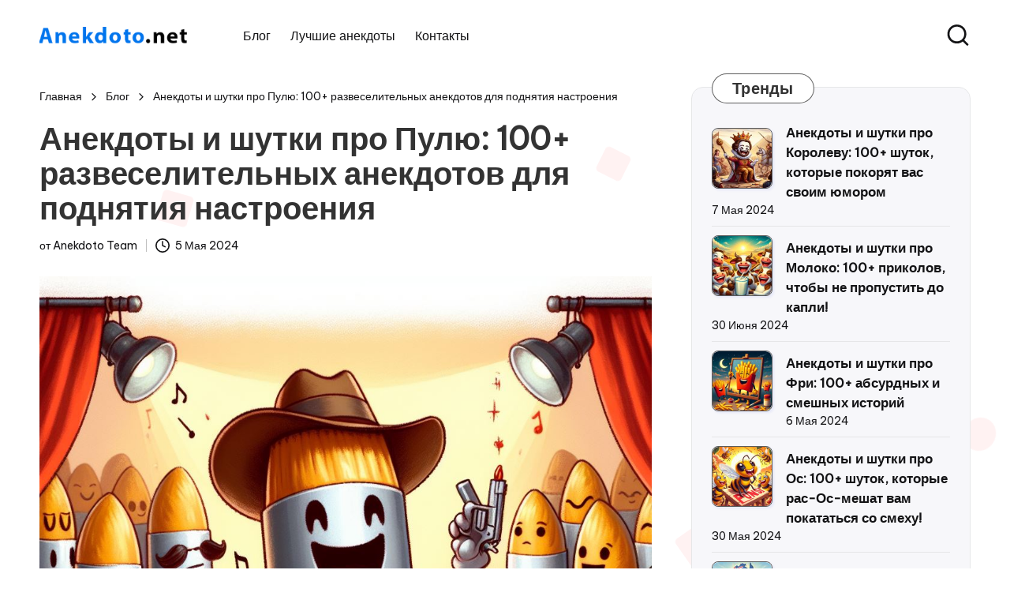

--- FILE ---
content_type: text/html; charset=UTF-8
request_url: https://anekdoto.net/anekdoty-pro-pulyu
body_size: 71793
content:
<!DOCTYPE html>
<html lang="ru" itemscope itemtype="http://schema.org/WebPage">

<head>
    <meta charset="UTF-8">
    <title>Анекдоты и шутки про Пулю: 100+ развеселительных анекдотов для поднятия настроения</title>
    <meta name="description" content="Вы искали способ поднять настроение и улучшить настроение своих друзей? Подготовьтесь к взрыву смеха с..."/>
    <meta name="robots" content="follow, index, max-snippet:-1, max-video-preview:-1, max-image-preview:large"/>
    <link rel="canonical" href="https://anekdoto.net/anekdoty-pro-pulyu" />
    <meta property="og:locale" content="ru" />
    <meta property="og:type" content="article" />
    <meta property="og:title" content="Анекдоты и шутки про Пулю: 100+ развеселительных анекдотов для поднятия настроения" />
    <meta property="og:description" content="Вы искали способ поднять настроение и улучшить настроение своих друзей? Подготовьтесь к взрыву смеха с..." />
    <meta property="og:url" content="https://anekdoto.net/anekdoty-pro-pulyu" />
    <meta property="og:site_name" content="anekdoto.net" />
    <meta property="article:section" content="Анекдоты" />
    <meta property="og:image" content="https://anekdoto.net/uploads/bullet.jpg" />
    <meta property="og:image:secure_url" content="https://anekdoto.net/uploads/bullet.jpg" />
    <meta property="og:image:width" content="1024" />
    <meta property="og:image:height" content="1024" />
    <meta property="og:image:alt" content="Анекдоты и шутки про Пулю" />
    <meta property="og:image:type" content="image/jpeg" />
    <meta property="article:published_time" content="2024-05-05T06:01:12+02:00" />
    <meta name="twitter:card" content="summary_large_image" />
    <meta name="twitter:title" content="Анекдоты и шутки про Пулю: 100+ развеселительных анекдотов для поднятия настроения" />
    <meta name="twitter:description" content="Вы искали способ поднять настроение и улучшить настроение своих друзей? Подготовьтесь к взрыву смеха с..." />
    <meta name="twitter:image" content="https://anekdoto.net/uploads/bullet.jpg" />
    <meta name="twitter:label1" content="Опуликовано" />
    <meta name="twitter:data1" content="Anekdoto Team" />
    <script type="application/ld+json" class="rank-math-schema">{"@context":"https://schema.org","@graph":[{"@type":["Person","Organization"],"@id":"https://anekdoto.net/#person","name":"Anekdoto Team","logo":{"@type":"ImageObject","@id":"https://anekdoto.net/#logo","url":"https://anekdoto.net/wp-content/uploads/sites/14/2024/01/logo.png","contentUrl":"https://anekdoto.net/wp-content/uploads/sites/14/2024/01/logo.png","caption":"anekdoto.net","inLanguage":"ru","width":"511","height":"60"},"image":{"@type":"ImageObject","@id":"https://anekdoto.net/#logo","url":"https://anekdoto.net/wp-content/uploads/sites/14/2024/01/logo.png","contentUrl":"https://anekdoto.net/wp-content/uploads/sites/14/2024/01/logo.png","caption":"anekdoto.net","inLanguage":"ru","width":"511","height":"60"}},{"@type":"WebSite","@id":"https://anekdoto.net/#website","url":"https://anekdoto.net","name":"anekdoto.net","alternateName":"anekdoto","publisher":{"@id":"https://anekdoto.net/#person"},"inLanguage":"ru"},{"@type":"ImageObject","@id":"https://anekdoto.net/uploads/pulyu.jpg","url":"https://anekdoto.net/uploads/bullet.jpg","width":"1024","height":"1024","caption":"Анекдоты и шутки про Пулю","inLanguage":"ru"},{"@type":"BreadcrumbList","@id":"https://anekdoto.net/anekdoty-pro-pulyu#breadcrumb","itemListElement":[{"@type":"ListItem","position":"1","item":{"@id":"https://anekdoto.net","name":"Главная"}},{"@type":"ListItem","position":"2","item":{"@id":"https://anekdoto.net/blog","name":"Блог"}},{"@type":"ListItem","position":"3","item":{"@id":"https://anekdoto.net/anekdoty-pro-pulyu","name":"Анекдоты и шутки про Пулю: 100+ развеселительных анекдотов для поднятия настроения"}}]},{"@type":"WebPage","@id":"https://anekdoto.net/anekdoty-pro-pulyu#webpage","url":"https://anekdoto.net/anekdoty-pro-pulyu","name":"Анекдоты и шутки про Пулю: 100+ развеселительных анекдотов для поднятия настроения","datePublished":"2024-05-05T06:01:12+02:00","dateModified":"2024-05-05T06:01:12+02:00","isPartOf":{"@id":"https://anekdoto.net/#website"},"primaryImageOfPage":{"@id":"https://anekdoto.net/uploads/bullet.jpg"},"inLanguage":"ru","breadcrumb":{"@id":"https://anekdoto.net/anekdoty-pro-pulyu#breadcrumb"}},{"@type":"Person","@id":"https://anekdoto.net/anekdoty-pro-pulyu#author","name":"Anekdoto Team","image":{"@type":"ImageObject","@id":"https://anekdoto.net/wp-content/uploads/sites/14/2024/01/author.jpg","url":"https://anekdoto.net/wp-content/uploads/sites/14/2024/01/author.jpg","caption":"Anekdoto Team","inLanguage":"ru"},"sameAs":["https://anekdoto.net"]},{"@type":"BlogPosting","headline":"Анекдоты и шутки про Пулю: 100+ развеселительных анекдотов для поднятия настроения","datePublished":"2024-05-05T06:01:12+02:00","dateModified":"2024-05-05T06:01:12+02:00","articleSection":"Chistes","author":{"@id":"https://anekdoto.net/anekdoty-pro-pulyu#author","name":"Anekdoto Team"},"publisher":{"@id":"https://anekdoto.net/#person"},"description":"Вы искали способ поднять настроение и улучшить настроение своих друзей? Подготовьтесь...", "name": "Анекдоты и шутки про Пулю: 100+ развеселительных анекдотов для поднятия настроения", "@id": "https://anekdoto.net/anekdoty-pro-pulyu#richSnippet", "isPartOf": { "@id": "https://anekdoto.net/anekdoty-pro-pulyu#webpage" }, "image": { "@id": "https://anekdoto.net/uploads/bullet.jpg" }, "inLanguage": "ru", "mainEntityOfPage": { "@id": "https://anekdoto.net/anekdoty-pro-pulyu#webpage"}}]}</script>

        <meta name="viewport" content="width=device-width, initial-scale=1">
    <link rel='dns-prefetch' href='https://fonts.googleapis.com' />
    <link rel='stylesheet' id='wp-block-library-css' href='/wp-includes/css/dist/block-library/style.min.css?v=1' media='all' />
    <style id='wp-block-library-theme-inline-css'>
        .blocks-gallery-caption,.wp-block-audio figcaption,.wp-block-embed figcaption,.wp-block-image figcaption,.wp-block-table figcaption,.wp-block-video figcaption{color:#555;font-size:13px;text-align:center}.is-dark-theme .blocks-gallery-caption,.is-dark-theme .wp-block-audio figcaption,.is-dark-theme .wp-block-embed figcaption,.is-dark-theme .wp-block-image figcaption,.is-dark-theme .wp-block-table figcaption,.is-dark-theme .wp-block-video figcaption{color:hsla(0,0%,100%,.65)}.wp-block-audio,.wp-block-embed,.wp-block-image,.wp-block-table,.wp-block-video{margin:0 0 1em}.wp-block-code{border:1px solid #ccc;border-radius:4px;font-family:Menlo,Consolas,monaco,monospace;padding:.8em 1em}.wp-block-pullquote{border-bottom:4px solid;border-top:4px solid;color:currentColor;margin-bottom:1.75em}.wp-block-pullquote cite,.wp-block-pullquote footer,.wp-block-pullquote__citation{color:currentColor;font-size:.8125em;font-style:normal;text-transform:uppercase}.wp-block-quote{border-left:.25em solid;margin:0 0 1.75em;padding-left:1em}.wp-block-quote cite,.wp-block-quote footer{color:currentColor;font-size:.8125em;font-style:normal;position:relative}.wp-block-quote.has-text-align-right{border-left:none;border-right:.25em solid;padding-left:0;padding-right:1em}.wp-block-quote.has-text-align-center{border:none;padding-left:0}.wp-block-quote.is-large,.wp-block-quote.is-style-large,.wp-block-quote.is-style-plain{border:none}.wp-block-search .wp-block-search__label{font-weight:700}.wp-block-search__button{border:1px solid #ccc;padding:.375em .625em}:where(.wp-block-group.has-background){padding:1.25em 2.375em}.wp-block-separator.has-css-opacity{opacity:.4}.wp-block-separator{border:none;border-bottom:2px solid;margin-left:auto;margin-right:auto}.wp-block-separator.has-alpha-channel-opacity{opacity:1}.wp-block-separator:not(.is-style-wide):not(.is-style-dots){width:100px}.wp-block-separator.has-background:not(.is-style-dots){border-bottom:none;height:1px}.wp-block-separator.has-background:not(.is-style-wide):not(.is-style-dots){height:2px}.wp-block-table td,.wp-block-table th{word-break:normal}.wp-block-template-part.has-background{margin-bottom:0;margin-top:0;padding:1.25em 2.375em}
    </style>
    <style id='classic-theme-styles-inline-css'>
        .wp-block-button__link{color:#fff;background-color:#32373c;border-radius:9999px;box-shadow:none;text-decoration:none;padding:calc(.667em + 2px) calc(1.333em + 2px);font-size:1.125em}.wp-block-file__button{background:#32373c;color:#fff;text-decoration:none}
    </style>
    <style id='global-styles-inline-css'>
        body {
            :where(.is-layout-grid){gap:.5em}body .is-layout-constrained>.alignleft,body .is-layout-flow>.alignleft{float:left;margin-inline-start:0;margin-inline-end:2em}body .is-layout-constrained>.alignright,body .is-layout-flow>.alignright{float:right;margin-inline-start:2em;margin-inline-end:0}body .is-layout-constrained>.aligncenter,body .is-layout-flow>.aligncenter{margin-left:auto!important;margin-right:auto!important}body .is-layout-constrained>:where(:not(.alignleft):not(.alignright):not(.alignfull)){max-width:var(--wp--style--global--content-size);margin-left:auto!important;margin-right:auto!important}body .is-layout-constrained>.alignwide{max-width:var(--wp--style--global--wide-size)}body .is-layout-flex{display:flex;flex-wrap:wrap;align-items:center}body .is-layout-flex>*,body .is-layout-grid>*{margin:0}body .is-layout-grid{display:grid}.has-black-color{color:var(--wp--preset--color--black)!important}.has-cyan-bluish-gray-color{color:var(--wp--preset--color--cyan-bluish-gray)!important}.has-white-color{color:var(--wp--preset--color--white)!important}.has-pale-pink-color{color:var(--wp--preset--color--pale-pink)!important}.has-vivid-red-color{color:var(--wp--preset--color--vivid-red)!important}.has-luminous-vivid-orange-color{color:var(--wp--preset--color--luminous-vivid-orange)!important}.has-luminous-vivid-amber-color{color:var(--wp--preset--color--luminous-vivid-amber)!important}.has-light-green-cyan-color{color:var(--wp--preset--color--light-green-cyan)!important}.has-vivid-green-cyan-color{color:var(--wp--preset--color--vivid-green-cyan)!important}.has-pale-cyan-blue-color{color:var(--wp--preset--color--pale-cyan-blue)!important}.has-vivid-cyan-blue-color{color:var(--wp--preset--color--vivid-cyan-blue)!important}.has-vivid-purple-color{color:var(--wp--preset--color--vivid-purple)!important}.has-black-background-color{background-color:var(--wp--preset--color--black)!important}.has-cyan-bluish-gray-background-color{background-color:var(--wp--preset--color--cyan-bluish-gray)!important}.has-white-background-color{background-color:var(--wp--preset--color--white)!important}.has-pale-pink-background-color{background-color:var(--wp--preset--color--pale-pink)!important}.has-vivid-red-background-color{background-color:var(--wp--preset--color--vivid-red)!important}.has-luminous-vivid-orange-background-color{background-color:var(--wp--preset--color--luminous-vivid-orange)!important}.has-luminous-vivid-amber-background-color{background-color:var(--wp--preset--color--luminous-vivid-amber)!important}.has-light-green-cyan-background-color{background-color:var(--wp--preset--color--light-green-cyan)!important}.has-vivid-green-cyan-background-color{background-color:var(--wp--preset--color--vivid-green-cyan)!important}.has-pale-cyan-blue-background-color{background-color:var(--wp--preset--color--pale-cyan-blue)!important}.has-vivid-cyan-blue-background-color{background-color:var(--wp--preset--color--vivid-cyan-blue)!important}.has-vivid-purple-background-color{background-color:var(--wp--preset--color--vivid-purple)!important}.has-black-border-color{border-color:var(--wp--preset--color--black)!important}.has-cyan-bluish-gray-border-color{border-color:var(--wp--preset--color--cyan-bluish-gray)!important}.has-white-border-color{border-color:var(--wp--preset--color--white)!important}.has-pale-pink-border-color{border-color:var(--wp--preset--color--pale-pink)!important}.has-vivid-red-border-color{border-color:var(--wp--preset--color--vivid-red)!important}.has-luminous-vivid-orange-border-color{border-color:var(--wp--preset--color--luminous-vivid-orange)!important}.has-luminous-vivid-amber-border-color{border-color:var(--wp--preset--color--luminous-vivid-amber)!important}.has-light-green-cyan-border-color{border-color:var(--wp--preset--color--light-green-cyan)!important}.has-vivid-green-cyan-border-color{border-color:var(--wp--preset--color--vivid-green-cyan)!important}.has-pale-cyan-blue-border-color{border-color:var(--wp--preset--color--pale-cyan-blue)!important}.has-vivid-cyan-blue-border-color{border-color:var(--wp--preset--color--vivid-cyan-blue)!important}.has-vivid-purple-border-color{border-color:var(--wp--preset--color--vivid-purple)!important}.has-vivid-cyan-blue-to-vivid-purple-gradient-background{background:var(--wp--preset--gradient--vivid-cyan-blue-to-vivid-purple)!important}.has-light-green-cyan-to-vivid-green-cyan-gradient-background{background:var(--wp--preset--gradient--light-green-cyan-to-vivid-green-cyan)!important}.has-luminous-vivid-amber-to-luminous-vivid-orange-gradient-background{background:var(--wp--preset--gradient--luminous-vivid-amber-to-luminous-vivid-orange)!important}.has-luminous-vivid-orange-to-vivid-red-gradient-background{background:var(--wp--preset--gradient--luminous-vivid-orange-to-vivid-red)!important}.has-very-light-gray-to-cyan-bluish-gray-gradient-background{background:var(--wp--preset--gradient--very-light-gray-to-cyan-bluish-gray)!important}.has-cool-to-warm-spectrum-gradient-background{background:var(--wp--preset--gradient--cool-to-warm-spectrum)!important}.has-blush-light-purple-gradient-background{background:var(--wp--preset--gradient--blush-light-purple)!important}.has-blush-bordeaux-gradient-background{background:var(--wp--preset--gradient--blush-bordeaux)!important}.has-luminous-dusk-gradient-background{background:var(--wp--preset--gradient--luminous-dusk)!important}.has-pale-ocean-gradient-background{background:var(--wp--preset--gradient--pale-ocean)!important}.has-electric-grass-gradient-background{background:var(--wp--preset--gradient--electric-grass)!important}.has-midnight-gradient-background{background:var(--wp--preset--gradient--midnight)!important}.has-small-font-size{font-size:var(--wp--preset--font-size--small)!important}.has-medium-font-size{font-size:var(--wp--preset--font-size--medium)!important}.has-large-font-size{font-size:var(--wp--preset--font-size--large)!important}.has-x-large-font-size{font-size:var(--wp--preset--font-size--x-large)!important}.wp-block-navigation a:where(:not(.wp-element-button)){color:inherit}:where(.wp-block-post-template.is-layout-flex){gap:1.25em}:where(.wp-block-post-template.is-layout-grid){gap:1.25em}:where(.wp-block-columns.is-layout-flex){gap:2em}:where(.wp-block-columns.is-layout-grid){gap:2em}.wp-block-pullquote{font-size:1.5em;line-height:1.6}
    </style>
    <link rel='stylesheet' id='parent-style-css' href='/wp-content/themes/bloglo-pro/style.css?v=1' media='all' />
    <link rel='stylesheet' id='child-style-css' href='/wp-content/themes/bloglo-pro-child/style.css?v=1' media='all' />
    <link rel='stylesheet' id='swiper-css' href='/wp-content/themes/bloglo-pro/assets/css/swiper-bundle.min.css?v=1' media='all' />
    <link rel='stylesheet' id='glightbox-css' href='/wp-content/themes/bloglo-pro/assets/css/glightbox.min.css?v=1' media='all' />
    <link rel='stylesheet' id='FontAwesome-css' href='/wp-content/themes/bloglo-pro/assets/css/all.min.css?v=1' media='all' />
    <link rel='stylesheet' id='bloglo-styles-css' href='/wp-content/themes/bloglo-pro/assets/css/style.min.css?v=1' media='all' />
    <link rel='stylesheet' id='bloglo-google-fonts-css' href='https://fonts.googleapis.com/css?family=Be+Vietnam+Pro%3A400%7CPlayfair+Display%3A400%2C400i%7CPlus+Jakarta+Sans%3A500&amp;display=swap&amp;subsets=latin&amp;ver=1.1.2' media='' />
    <link rel='stylesheet' id='bloglo-dynamic-styles-css' href='/wp-content/uploads/sites/14/bloglo/dynamic-styles.css?v=1' media='all' />
    <script src="/wp-includes/js/jquery/jquery.min.js?v=1" id="jquery-core-js"></script>
    <script src="/wp-includes/js/jquery/jquery-migrate.min.js?v=1" id="jquery-migrate-js"></script>
    <meta name="generator" content="WordPress 6.4.4" />
    <style id="custom-background-css">
        body.custom-background {background-color: #ffffff;}
    </style>
    <link rel="apple-touch-icon" sizes="180x180" href="/wp-content/uploads/sites/14/2024/01/apple-touch-icon.png">
    <link rel="icon" type="image/png" sizes="32x32" href="/wp-content/uploads/sites/14/2024/01/favicon-32x32.png">
    <link rel="icon" type="image/png" sizes="16x16" href="/wp-content/uploads/sites/14/2024/01/favicon-16x16.png">
    <link rel="manifest" href="/wp-content/uploads/sites/14/2024/01/site.webmanifest">
    <link rel="mask-icon" href="/wp-content/uploads/sites/14/2024/01/safari-pinned-tab.svg" color="#5bbad5">
    <link rel="shortcut icon" href="/wp-content/uploads/sites/14/2024/01/favicon.ico">
    <meta name="msapplication-TileColor" content="#da532c">
    <meta name="msapplication-config" content="/wp-content/uploads/sites/14/2024/01/browserconfig.xml">
    <meta name="theme-color" content="#1c74e9">
    <style id="wpforms-css-vars-root">
        :root{--wpforms-field-border-radius:3px;--wpforms-field-background-color:#ffffff;--wpforms-field-border-color:rgba(0, 0, 0, 0.25);--wpforms-field-text-color:rgba(0, 0, 0, 0.7);--wpforms-label-color:rgba(0, 0, 0, 0.85);--wpforms-label-sublabel-color:rgba(0, 0, 0, 0.55);--wpforms-label-error-color:#d63637;--wpforms-button-border-radius:3px;--wpforms-button-background-color:#066aab;--wpforms-button-text-color:#ffffff;--wpforms-field-size-input-height:43px;--wpforms-field-size-input-spacing:15px;--wpforms-field-size-font-size:16px;--wpforms-field-size-line-height:19px;--wpforms-field-size-padding-h:14px;--wpforms-field-size-checkbox-size:16px;--wpforms-field-size-sublabel-spacing:5px;--wpforms-field-size-icon-size:1;--wpforms-label-size-font-size:16px;--wpforms-label-size-line-height:19px;--wpforms-label-size-sublabel-font-size:14px;--wpforms-label-size-sublabel-line-height:17px;--wpforms-button-size-font-size:17px;--wpforms-button-size-height:41px;--wpforms-button-size-padding-h:15px;--wpforms-button-size-margin-top:10px}
    </style>
    <!-- Google tag (gtag.js) -->
    <script async src="https://www.googletagmanager.com/gtag/js?id=G-5GTDG14H47"></script>
    <script>
      window.dataLayer = window.dataLayer || [];
      function gtag(){dataLayer.push(arguments);}
      gtag('js', new Date());

      gtag('config', 'G-5GTDG14H47');
    </script>
    <script>window.yaContextCb=window.yaContextCb||[]</script>
    <script src="https://yandex.ru/ads/system/context.js" async></script></head>

<body class="page-template single single-post postid-333 page-template-page-templates page-template-template-vertical-slider page-template-page-templatestemplate-vertical-slider-php page custom-background wp-custom-logo wp-embed-responsive  archive blog bloglo-blog-layout-1 bloglo-topbar__separators-regular bloglo-layout__fw-contained bloglo-header-layout-2 bloglo-menu-animation-squarebox bloglo-header__separators-none bloglo-page-title-align-left bloglo-has-sidebar bloglo-sticky-sidebar bloglo-sidebar-style-3 bloglo-sidebar-position__right-sidebar bloglo-sidebar-r__after-content entry-media-hover-style-1 bloglo-copyright-layout-1 is-section-heading-init-s2 bloglo-pre-footer-cta-style-1 is-footer-heading-init-s2 bloglo-input-supported validate-comment-form bloglo-menu-accessibility">
    <div id="page" class="hfeed site">
                <header id="masthead" class="site-header" role="banner" itemtype="https://schema.org/WPHeader" itemscope="itemscope">
            <div id="bloglo-header">
                <div id="bloglo-header-inner">
                    <div class="bloglo-container bloglo-header-container">
                        <div class="bloglo-logo bloglo-header-element" itemtype="https://schema.org/Organization" itemscope="itemscope">
                            <div class="logo-inner">
                                <a href="/" rel="home" class="" itemprop="url"><img src="/wp-content/uploads/sites/14/2024/01/logo.png" alt="anekdoto.net" width="307" height="36" class="" itemprop="logo" /></a>
                            </div>
                        </div><!-- END .bloglo-logo -->
                        <span class="bloglo-header-element bloglo-mobile-nav">
                            <button class="bloglo-hamburger hamburger--spin bloglo-hamburger-bloglo-primary-nav" aria-label="Menu" aria-controls="bloglo-primary-nav" type="button">
                                <span class="hamburger-box">
                                    <span class="hamburger-inner"></span>
                                </span>
                            </button>
                        </span>
                        <nav class="site-navigation main-navigation bloglo-primary-nav bloglo-nav bloglo-header-element" role="navigation" itemtype="https://schema.org/SiteNavigationElement" itemscope="itemscope" aria-label="Site Navigation">
                            <ul id="bloglo-primary-nav" class="menu">
                                <li id="menu-item-2" class="menu-item menu-item-type-taxonomy menu-item-object-category menu-item-2"><a href="/blog"><span>Блог</span></a></li>
                                <li id="menu-item-3" class="menu-item menu-item-type-taxonomy menu-item-object-category menu-item-3"><a href="/best"><span>Лучшие анекдоты</span></a></li>
                                <li id="menu-item-4" class="menu-item menu-item-type-taxonomy menu-item-object-category menu-item-4"><a href="/contacts"><span>Контакты</span></a></li>
                            </ul>
                        </nav><!-- END .bloglo-nav -->
                        <div class="bloglo-header-widgets bloglo-header-element bloglo-widget-location-right">
                            <div class="bloglo-header-widget__search bloglo-header-widget bloglo-hide-mobile-tablet">
                                <div class="bloglo-widget-wrapper">
                                    <div aria-haspopup="true">
                                        <a href="#" class="bloglo-search">
                                            <svg class="bloglo-icon" aria-label="Search" xmlns="http://www.w3.org/2000/svg" width="32" height="32" viewBox="0 0 32 32">
                                                <path d="M28.962 26.499l-4.938-4.938c1.602-2.002 2.669-4.671 2.669-7.474 0-6.673-5.339-12.012-12.012-12.012S2.669 7.414 2.669 14.087a11.962 11.962 0 0012.012 12.012c2.803 0 5.472-.934 7.474-2.669l4.938 4.938c.267.267.667.4.934.4s.667-.133.934-.4a1.29 1.29 0 000-1.868zM5.339 14.087c0-5.205 4.137-9.342 9.342-9.342s9.342 4.137 9.342 9.342c0 2.536-1.068 4.938-2.669 6.54-1.735 1.735-4.004 2.669-6.54 2.669-5.339.133-9.476-4.004-9.476-9.209z" />
                                            </svg>
                                        </a><!-- END .bloglo-search -->
                                        <div class="bloglo-search-simple bloglo-search-container dropdown-item">
                                            <form role="search" aria-label="Site Search" method="POST" class="bloglo-search-form" action="/search">
                                                <label class="bloglo-form-label"><span class="screen-reader-text">Поиск:</span>
                                                    <input type="search" class="bloglo-input-search" placeholder="Поиск" value="" name="s" autocomplete="off">
                                                </label><!-- END .bloglo-form-label -->
                                                <button type="submit" class="bloglo-animate-arrow right-arrow" aria-hidden="true" role="button" tabindex="0">
                                                    <svg xmlns="http://www.w3.org/2000/svg" viewBox="0 0 25 18">
                                                        <path class="arrow-handle" d="M2.511 9.007l7.185-7.221c.407-.409.407-1.071 0-1.48s-1.068-.409-1.476 0L.306 8.259a1.049 1.049 0 000 1.481l7.914 7.952c.407.408 1.068.408 1.476 0s.407-1.07 0-1.479L2.511 9.007z"></path>
                                                        <path class="arrow-bar" fill-rule="evenodd" clip-rule="evenodd" d="M1 8h28.001a1.001 1.001 0 010 2H1a1 1 0 110-2z"></path>
                                                    </svg>
                                                </button>
                                                <button type="button" class="bloglo-search-close" aria-hidden="true" role="button">
                                                    <svg aria-hidden="true" xmlns="http://www.w3.org/2000/svg" width="16" height="16" viewBox="0 0 16 16">
                                                        <path d="M6.852 7.649L.399 1.195 1.445.149l6.454 6.453L14.352.149l1.047 1.046-6.454 6.454 6.454 6.453-1.047 1.047-6.453-6.454-6.454 6.454-1.046-1.047z" fill="currentColor" fill-rule="evenodd"></path>
                                                    </svg>
                                                </button>
                                            </form>
                                        </div><!-- END .bloglo-search-simple -->
                                    </div>
                                </div>
                            </div>
                        </div><!-- END .bloglo-header-widgets -->
                    </div><!-- END .bloglo-container -->
                </div><!-- END #bloglo-header-inner -->
            </div><!-- END #bloglo-header -->
        </header><!-- #masthead .site-header -->        <div id="main" class="site-main">
            <div class="bloglo-container">
                <div id="primary" class="content-area">
                    <main id="content" class="site-content" role="main" itemscope="" itemtype="http://schema.org/Blog">
                        <article id="post-333" class="bloglo-article post-333 post type-post status-publish format-standard has-post-thumbnail hentry category-fashion tag-color tag-gutenberg" itemscope="" itemtype="https://schema.org/CreativeWork">
                            <div class="bloglo-container bloglo-breadcrumbs m0">
                                <nav role="navigation" aria-label="Breadcrumbs" class="breadcrumb-trail breadcrumbs" itemprop="breadcrumb">
                                    <ul class="trail-items" itemscope="" itemtype="http://schema.org/BreadcrumbList">
                                        <meta name="numberOfItems" content="3">
                                        <meta name="itemListOrder" content="Ascending">
                                        <li itemprop="itemListElement" itemscope="" itemtype="http://schema.org/ListItem" class="trail-item trail-begin"><a href="https://anekdoto.net" rel="home" itemprop="item"><span itemprop="name">Главная</span></a>
                                            <meta itemprop="position" content="1">
                                        </li>
                                        <li itemprop="itemListElement" itemscope="" itemtype="http://schema.org/ListItem" class="trail-item"><a href="https://anekdoto.net/blog" itemprop="item"><span itemprop="name">Блог</span></a>
                                            <meta itemprop="position" content="2">
                                        </li>
                                        <li itemprop="itemListElement" itemscope="" itemtype="http://schema.org/ListItem" class="trail-item trail-end"><span><span itemprop="name">Анекдоты и шутки про Пулю: 100+ развеселительных анекдотов для поднятия настроения</span></span>
                                            <meta itemprop="position" content="3">
                                        </li>
                                    </ul>
                                </nav>
                            </div>
                            <div class="bloglo-container m0">
                                <div class="bloglo-page-header-wrapper">
                                    <div class="bloglo-page-header-title">
                                        <h1 class="page-title" itemprop="headline">Анекдоты и шутки про Пулю: 100+ развеселительных анекдотов для поднятия настроения</h1>
                                    </div>
                                    <div class="entry-meta">
                                        <div class="entry-meta-elements">
                                            <span class="post-author">
                                                <span class="posted-by vcard author" itemprop="author" itemscope="itemscope" itemtype="http://schema.org/Person">
                                                    <span class="screen-reader-text">Опуликовано</span>
                                                    <span>
                                                        от <span class="author-name" itemprop="name">Anekdoto Team</span>
                                                    </span>
                                                </span>
                                            </span>
                                            <span class="posted-on">
                                                <svg class="bloglo-icon" aria-hidden="true" xmlns="http://www.w3.org/2000/svg" viewBox="0 0 29.36 29.36"><path d="M14.68 0a14.68 14.68 0 1014.68 14.68A14.64 14.64 0 0014.68 0zm0 26.69a12 12 0 1112-12 12 12 0 01-12 12zm5.87-10.54L16 13.88V6.67a1.25 1.25 0 00-1.33-1.33 1.26 1.26 0 00-1.34 1.33v8a1.28 1.28 0 00.81 1.2l5.33 2.67c.14.13.27.13.54.13a1.28 1.28 0 001.2-.8 1.41 1.41 0 00-.67-1.73z"></path></svg>5 Мая 2024                                            </span>
                                        </div>
                                    </div>
                                </div>
                            </div>
                            <div class="entry-content bloglo-entry" itemprop="text">
                                <div class="wp-block-image">
                                    <figure class="size-full">
                                        <img loading="lazy" class="fullimg" decoding="async" width="1024" height="1024" src="/uploads/bullet.jpg" alt="Анекдоты и шутки про Пулю" srcset="https://anekdoto.net/uploads/bullet.jpg 1024w, /uploads/thumb/bullet-300x300.jpg 300w, /uploads/thumb/bullet-150x150.jpg 150w, /uploads/thumb/bullet-768x768.jpg 768w" sizes="(max-width: 1024px) 100vw, 1024px" />
                                    </figure>
                                </div>
                                <p>Вы искали способ поднять настроение и улучшить настроение своих друзей? Подготовьтесь к взрыву смеха с нашей подборкой более 100 анекдотов и шуток про легендарного персонажа - Пулю! Эти забавные и остроумные истории обязательно заставят вас по-новому взглянуть на этого героя и заставят вас рассмеяться до слез. Смейтесь вместе с нами и зарядите свой день позитивом и хорошим настроением!</p>
                                <!-- Yandex.RTB R-A-11898915-1 -->
<div id="yandex_rtb_R-A-11898915-1"></div>
<script>
window.yaContextCb.push(() => {
    Ya.Context.AdvManager.render({
        "blockId": "R-A-11898915-1",
        "renderTo": "yandex_rtb_R-A-11898915-1"
    })
})
</script><h2>Анекдоты про Пулю</h2>
<ul><li>Пуля спрашивает другую пулю: "А ты веришь в жизнь после выстрела?"</li>
<li>Почему пуля не любит вечеринки? Потому что там всегда громко и стреляют из ружья.</li>
<li>Знаете, что говорит пуля, попавшая в <a href="/anekdoty-pro-stenu">Стену</a>? "Ай, вот это <a href="/anekdoty-pro-stenu">Стена</a> твердая!"</li>
<li>Какой совет дает пуля другой пуле? "Не стреляй по тем, кто носит бронежилет."</li>
<li>Почему пуля не может найти <a href="/anekdoty-pro-rabotu">Работу</a>? Потому что она всегда на вылете.</li>
<li>Два снаряда разговаривают: "Куда ты летишь?" – "Не знаю, но думаю, что в будущее."</li>
<li>Почему пуля всегда в движении? Потому что она боится, что ее увидят и ловят.</li>
<li>Что скажет пуля, попавшая в книгу? "Ну и странный сюжет!"</li>
<li>Какой совет дает пуля другой пуле? "Не стреляй в тех, кто носит бронированную машину."</li>
<li>Пуля говорит другой: "Я так устала, что хочу просто лежать и никуда не лететь."</li>
<li>Что говорит пуля, попавшая в <a href="/anekdoty-pro-dosku">Доску</a>? "Эх, опять мимо!"</li>
<li>Два снаряда встречаются в воздухе: "Что делаешь?" – "Ищу свою <a href="/anekdoty-pro-sudbu">Судьбу</a>!"</li>
<li>Почему пуля боится упасть? Потому что ей страшно попасть на <a href="/anekdoty-pro-zemlyu">Землю</a>.</li>
<li>Что скажет пуля, упавшая в <a href="/anekdoty-pro-vodu">Воду</a>? "Эх, какая мокрая <a href="/anekdoty-pro-istoriyu">История</a>!"</li>
<li>Два снаряда разговаривают: "Что ты видишь?" – "Только черноту и молчание."</li>
<li>Почему пуля всегда в центре внимания? Потому что она всегда в центре действия.</li>
<li>Какие секреты у пули? Они все хранятся в ее <a href="/anekdoty-pro-serdtse">Сердце</a>... а, нет, вот в том, что за ним.</li>
<li>Пуля говорит другой: "Ты знаешь, я не могу себе позволить промахнуться, у меня нет второго шанса."</li>
<li>Два снаряда встречаются: "Как дела?" – "Неплохо, вот только <a href="/anekdoty-pro-golovu">Голова</a> болит."</li>
<li>Почему пуля не любит длинные разговоры? Потому что она быстро теряет терпение и летит прочь.</li>
</ul>
<!-- Yandex.RTB R-A-11898915-2 -->
<div id="yandex_rtb_R-A-11898915-2"></div>
<script>
window.yaContextCb.push(() => {
    Ya.Context.AdvManager.render({
        "blockId": "R-A-11898915-2",
        "renderTo": "yandex_rtb_R-A-11898915-2"
    })
})
</script><h2>Шутки про Пулю</h2>
<ul><li>Почему Пуля всегда так быстро летит? Потому что она всегда в спешке!</li>
<li>Как Пуля здоровается с другими пулями? Просто мимо пролетает!</li>
<li>Почему Пуля всегда такая легкая? Потому что у нее нет лишнего веса!</li>
<li>Как Пуля проводит <a href="/anekdoty-pro-vyihodnyie">Выходные</a>? Она просто болтается в воздухе!</li>
<li>Почему Пуля всегда улетает далеко? Потому что она мечтает стать звездой!</li>
<li>Как Пуля попадает в <a href="/anekdoty-pro-tsel">Цель</a>? Она просто не могла промахнуться!</li>
<li>Почему Пуля всегда такая шумная? Потому что она любит делать громкий вход!</li>
<li>Как Пуля празднует свой <a href="/anekdoty-pro-den-rojdeniya">День рождения</a>? Она стреляет из пушки в <a href="/anekdoty-pro-nebo">Небо</a>!</li>
<li>Почему Пуля всегда такая уверенная? Потому что она знает, что всегда добьется своей цели!</li>
<li>Как Пуля называет своих <a href="/anekdoty-pro-druzey">Друзей</a>? Снарядами веселья!</li>
<li>Почему Пуля всегда такая жаркая? Потому что она просто пылает страстью к полету!</li>
<li>Как Пуля проводит <a href="/anekdoty-pro-vremya">Время</a> на отдыхе? Она просто лежит и отдыхает в облаках!</li>
<li>Почему Пуля всегда такая точная? Потому что она всегда стремится к совершенству!</li>
<li>Как Пуля выглядит после долгого полета? У нее остаются лишь воспоминания о приключениях!</li>
<li>Почему Пуля всегда такая живая? Потому что она просто не может сидеть на месте!</li>
<li>Как Пуля рассказывает анекдоты? Она просто проносится мимо и смеется на ходу!</li>
<li>Почему Пуля всегда такая умная? Потому что она всегда стремится к новым высотам!</li>
<li>Как Пуля празднует <a href="/anekdoty-pro-novyiy-god">Новый год</a>? Она просто разрывается на кусочки от счастья!</li>
<li>Почему Пуля всегда такая стойкая? Потому что она просто не может сломаться!</li>
<li>Как Пуля засыпает? Она просто замирает в воздухе и мечтает о новых приключениях!</li>
</ul>
<!-- Yandex.RTB R-A-11898915-3 -->
<div id="yandex_rtb_R-A-11898915-3"></div>
<script>
window.yaContextCb.push(() => {
    Ya.Context.AdvManager.render({
        "blockId": "R-A-11898915-3",
        "renderTo": "yandex_rtb_R-A-11898915-3"
    })
})
</script><h2>Юмор про Пулю</h2>
<ul><li>Почему Пуля всегда так сердита? Потому что она постоянно попадает в беду!</li>
<li>Что говорит Пуля, когда у нее плохое настроение? "Я не в духе"</li>
<li>Какие у Пули хобби? <a href="/anekdoty-pro-strelbu">Стрельба</a> и нытье, как еще?</li>
<li>Почему Пуля всегда так тяжело сосредоточиться? Потому что у нее всегда много мыслей в голове!</li>
<li>Как Пуля отпраздновала свой день рождения? С пуленепробиваемым тортом!</li>
<li>Что будет, если Пулю пустить в кино? Она пронесется через все сцены без перерыва!</li>
<li>Почему Пуля плохо играет в <a href="/anekdoty-pro-futbol">Футбол</a>? Потому что ей всегда нужно время, чтобы взять разгон!</li>
<li>Как Пуля проводит выходные? Сидит дома и стреляется со стен!</li>
<li>Как Пуля отвечает на вопрос: "Как дела?" - "Ну, я опять попала в беду!"</li>
<li>Что говорил Пуля, когда ее спросили, почему она всегда такая напряженная? "У меня всегда цель перед глазами!"</li>
<li>Почему Пуля не любит смотреть ужасы? Потому что для нее это обычный день!</li>
<li>Как Пуля описывает свои <a href="/anekdoty-pro-otnosheniya">Отношения</a> с другими патронами? "Мы все в одинаковом калибре!"</li>
<li>Что делает Пулю счастливой? Когда она попадает в <a href="/anekdoty-pro-tochku">Точку</a>!</li>
<li>Как Пуля решила проблему с открытыми дверями? Просто заблокировала их своим присутствием!</li>
<li>Почему Пуля не может долго задерживаться в одном месте? Потому что у нее всегда есть куда попасть!</li>
<li>Какой любимый анекдот у Пули? "Попал, а не обломался!"</li>
<li>Почему Пуля так часто меняет работу? Потому что ей быстро надоедает висеть на одном месте!</li>
<li>Как Пуля реагирует на <a href="/anekdoty-pro-komplimentyi">Комплименты</a>? "<a href="/anekdoty-pro-spasibo">Спасибо</a>, я всегда стремлюсь быть острым!"</li>
<li>Что Пуля ответила, когда ее спросили, как она проводит свое свободное время? "Я просто брожу вокруг!"</li>
<li>Почему Пуля всегда такая холодная? Потому что у нее всегда есть свой острый юмор!</li>
</ul>
<!-- Yandex.RTB R-A-11898915-4 -->
<div id="yandex_rtb_R-A-11898915-4"></div>
<script>
window.yaContextCb.push(() => {
    Ya.Context.AdvManager.render({
        "blockId": "R-A-11898915-4",
        "renderTo": "yandex_rtb_R-A-11898915-4"
    })
})
</script><h2>Каламбуры про Пулю</h2>
<ul><li>Почему Пуля - самая благородная красавица в мире? Потому что она всегда стреляет с точностью до пятой точки!</li>
<li>Зачем Пуле нравится заниматься спортом? Она просто обожает <a href="/anekdoty-pro-strelbu">Стрельбу</a> по мишеням!</li>
<li>Почему Пуля решила учиться французскому языку? Чтобы стать еще более образованной - она всегда целится "в точку"!</li>
<li>Что делает Пуля, когда плохое настроение? Натягивает свой "прицел" и стреляет во все стороны!</li>
<li>Почему Пуля не любит ходить в <a href="/anekdoty-pro-teatr">Театр</a>? Потому что она предпочитает сидеть в "заряженном состоянии"!</li>
<li>Как Пуля отдыхает после тяжелого рабочего дня? Она просто выпускает все "из обоймы" и расслабляется!</li>
<li>Почему Пуля всегда такая уверенная в себе? Потому что она знает, что всегда попадает "в точку"!</li>
<li>Как Пуля выражает свои чувства? Она отправляет любовные "пули" прямо в сердце!</li>
<li>Почему Пуля не умеет танцевать? Потому что у нее нет "танцпола", есть только "стрельбище"!</li>
<li>Как Пуля готовится к свиданию? Она выбирает самую красивую "оболочку" и отправляется "на попадание"!</li>
<li>Почему Пуля не любит дождливую <a href="/anekdoty-pro-pogodu">Погоду</a>? Потому что ей тяжело сохранять "влажность" внутри!</li>
<li>Как Пуля празднует свой день рождения? Она устраивает настоящий "<a href="/anekdoty-pro-feyerverk">Фейерверк</a>" из поздравлений!</li>
<li>Почему Пуля такая хорошая в стрельбе? Потому что она каждый день тренируется, чтобы быть "пулестрельной"!</li>
<li>Как Пуля проводит свой выходной? Она гуляет по парку, кидаясь "стрелами" во все, что движется!</li>
<li>Почему Пуля никогда не устает? Потому что у нее всегда достаточно "энергии" для новых выстрелов!</li>
<li>Как Пуля отмечает Новый Год? Она подбирает самые яркие "снаряды" и запускает их в небо!</li>
<li>Почему Пуля всегда такая "подготовленная"? Потому что она знает, что нужно быть готовым к любым "выстрелам" судьбы!</li>
<li>Как Пуля ловит злоумышленников? Она использует свои "подсказки" и всегда попадает в цель!</li>
<li>Почему Пуля так часто меняет свое местоположение? Потому что она не любит, когда ее "преследуют"!</li>
<li>Как Пуля развлекается вечером? Она смотрит комедии, чтобы улучшить свое чувство "юмора"!</li>
</ul>
<!-- Yandex.RTB R-A-11898915-5 -->
<div id="yandex_rtb_R-A-11898915-5"></div>
<script>
window.yaContextCb.push(() => {
    Ya.Context.AdvManager.render({
        "blockId": "R-A-11898915-5",
        "renderTo": "yandex_rtb_R-A-11898915-5"
    })
})
</script><h2>Смешные цитаты про Пулю</h2>
<ul><li>Пуля — это единственный объект, который может быть на столько быстрым, что даже собственное название не успевает выговорить.</li>
<li>Кто сказал, что пулями можно решить все проблемы? Наверное, тот, кто никогда не пытался открыть банку без консервного ножа.</li>
<li>Пуля — это как экспресс-<a href="/anekdoty-pro-dostavku">Доставка</a>, только ты не заказывал ничего, и она пришла не к тебе домой.</li>
<li>Если бы пули могли говорить, они, наверное, говорили бы: "Будь осторожен с тем, кто сжимает нас."</li>
<li>Пуля — это как вопрос без вопросительного знака. Она просто прилетает и ждет, чтобы ты понял, что ошибся.</li>
<li>Если пулям дать возможность говорить, они, вероятно, сказали бы: "Мы тут не по своей воле, просто выполняем свою работу."</li>
<li>Чем больше ты боишься пуль, тем быстрее они находят тебя. Это как собирать <a href="/anekdoty-pro-gribyi">Грибы</a> в лесу — чем сильнее боишься <a href="/anekdoty-pro-medvedya">Медведя</a>, тем скорее он найдет тебя.</li>
<li>Пуля — это такая вещь, которая всегда приходит внезапно. Как смс от банка о нехватке средств на карте.</li>
<li>Если пулям было бы суждено говорить, они бы, наверное, стали самыми скучными собеседниками — "Туда, сюда, туда, сюда...".</li>
<li>Пулям не нужно планировать свои дни — они просто следуют за течением.</li>
<li>Пуля — это такое странное существо: она всегда хочет поймать тебя, но никогда не задумывается о том, что будет после.</li>
<li>Будь осторожен с пулями, они как разбитые <a href="/anekdoty-pro-chasyi">Часы</a> — ты никогда не знаешь, когда они вдруг решат "как два капля воды".</li>
<li>Пуля — это как нежданно-негаданно пришедший гость. Только вместо подарка у него с собой обычно пачка проблем.</li>
<li>Если бы пули могли рассказывать анекдоты, они бы, наверное, начали с этого: "Два армейских <a href="/anekdoty-pro-kovboya">Ковбоя</a> в баре..."</li>
<li>Пуля — это как телефонный звонок от незнакомого номера: ты никогда не знаешь, кто и зачем звонит, пока не ответишь.</li>
<li>Пуля — это такая вещь, которая даже не умеет прощаться, она просто уходит.</li>
<li>Пуля — это как твой лучший <a href="/anekdoty-pro-druga">Друг</a>, который всегда находится рядом, когда ты меньше всего этого ожидаешь.</li>
<li>Некоторые говорят, что пули — это альтернативный способ отправить посылку. Но мне кажется, что доставка всегда должна включать в себя выбор подарка.</li>
<li>Если бы пули могли взаимодействовать с людьми, они, вероятно, спросили бы: "Ты точно уверен, что это было необходимо?"</li>
<li>Пуля — это как <a href="/anekdoty-pro-tantsyi">Танцы</a>: иногда ты стоишь на своем месте, а она все равно попадает тебе в <a href="/anekdoty-pro-nogu">Ногу</a>.</li>
</ul><!-- Yandex.RTB R-A-11898915-6 -->
<div id="yandex_rtb_R-A-11898915-6"></div>
<script>
window.yaContextCb.push(() => {
    Ya.Context.AdvManager.render({
        "blockId": "R-A-11898915-6",
        "renderTo": "yandex_rtb_R-A-11898915-6"
    })
})
</script>                            </div>
                            <section class="author-box" itemprop="author" itemscope="itemscope" itemtype="http://schema.org/Person">
                                <div class="author-box-avatar">
                                    <img alt="" src="https://anekdoto.net/wp-content/uploads/sites/14/2024/01/author.jpg" class="avatar avatar-75 photo" height="75" width="75" loading="lazy" decoding="async">
                                </div>
                                <div class="author-box-meta">
                                    <div class="h4 author-box-title" itemprop="name">
                                        Anekdoto Team
                                    </div>
                                    <div class="author-box-content" itemprop="description">
                                        С нашим увлечением юмором, мы создали Anekdoto. Наша команда усердно работает, чтобы находить и делиться анекдотами и шутками, которые заставят вас посмеяться, вздохнуть и снова и снова возвращаться к нам.
                                    </div>
                                </div><!-- END .author-box-meta -->
                            </section>
                            <section class="post-nav" role="navigation">
                                <h4 class="screen-reader-text">Навигация по публикациям</h2>
                                                                <div class="nav-previous">
                                    <h6 class="nav-title">Прошлый пост</h6>
                                    <a href="/anekdoty-pro-flag" rel="prev">
                                        <div class="nav-content">
                                            <img width="75" height="75" src="/uploads/thumb/flag-150x150.jpg" class="attachment-75x75 size-75x75 wp-post-image" alt="Анекдоты и шутки про Флаг: подними его выше и посмеясь" itemprop="image" decoding="async" loading="lazy">
                                            <span>Анекдоты и шутки про Флаг: подними его выше и посмеясь</span>
                                        </div>
                                    </a>
                                </div>
                                                                                                <div class="nav-next">
                                    <h6 class="nav-title">Следующий пост</h6>
                                    <a href="/anekdoty-pro-drakulu" rel="next">
                                        <div class="nav-content">
                                            <span>Анекдоты и шутки про Дракулу: 100+ укусительно смешных шуток для вампиров</span>
                                            <img width="75" height="75" src="/uploads/thumb/dracula-150x150.jpg" class="attachment-75x75 size-75x75 wp-post-image" alt="Анекдоты и шутки про Дракулу: 100+ укусительно смешных шуток для вампиров" itemprop="image" decoding="async" loading="lazy">    
                                        </div>
                                    </a>
                                </div>
                                                            </section>
                        </article><!-- #post-333 -->
                    </main><!-- #content .site-content -->
                </div>
                                <aside id="secondary" class="widget-area bloglo-sidebar-container" itemtype="http://schema.org/WPSideBar" itemscope="itemscope" role="complementary">
                    <div class="bloglo-sidebar-inner">
                        <div id="block-8" class="bloglo-sidebar-widget bloglo-widget bloglo-entry widget widget_block">
                            <div class="h4 widget-title">Тренды</div>
                            <div class="wp-widget-group__inner-blocks">
                                <ul class="wp-block-latest-posts__list has-dates has-author wp-block-latest-posts">
                                    
        <li>
            <div class="wp-block-latest-posts__featured-image alignleft">
                <a href="/anekdoty-pro-korolevu">
                    <img decoding="async" width="150" height="150" src="/uploads/thumb/queen-150x150.jpg" class="attachment-thumbnail size-thumbnail wp-post-image" alt="Анекдоты и шутки про Королеву" />
                </a>
            </div>
            <a class="wp-block-latest-posts__post-title" href="/anekdoty-pro-korolevu">Анекдоты и шутки про Королеву: 100+ шуток, которые покорят вас своим юмором</a>
            <time datetime="2024-05-07T18:01:01+02:00" class="wp-block-latest-posts__post-date">7 Мая 2024</time>
        </li>


        <li>
            <div class="wp-block-latest-posts__featured-image alignleft">
                <a href="/anekdoty-pro-moloko">
                    <img decoding="async" width="150" height="150" src="/uploads/thumb/milk-150x150.jpg" class="attachment-thumbnail size-thumbnail wp-post-image" alt="Анекдоты и шутки про Молоко" />
                </a>
            </div>
            <a class="wp-block-latest-posts__post-title" href="/anekdoty-pro-moloko">Анекдоты и шутки про Молоко: 100+ приколов, чтобы не пропустить до капли!</a>
            <time datetime="2024-06-30T16:03:19+02:00" class="wp-block-latest-posts__post-date">30 Июня 2024</time>
        </li>


        <li>
            <div class="wp-block-latest-posts__featured-image alignleft">
                <a href="/anekdoty-pro-fri">
                    <img decoding="async" width="150" height="150" src="/uploads/thumb/fries-150x150.jpg" class="attachment-thumbnail size-thumbnail wp-post-image" alt="Анекдоты и шутки про Фри" />
                </a>
            </div>
            <a class="wp-block-latest-posts__post-title" href="/anekdoty-pro-fri">Анекдоты и шутки про Фри: 100+ абсурдных и смешных историй</a>
            <time datetime="2024-05-06T04:00:07+02:00" class="wp-block-latest-posts__post-date">6 Мая 2024</time>
        </li>


        <li>
            <div class="wp-block-latest-posts__featured-image alignleft">
                <a href="/anekdoty-pro-os">
                    <img decoding="async" width="150" height="150" src="/uploads/thumb/wasp-150x150.jpg" class="attachment-thumbnail size-thumbnail wp-post-image" alt="Анекдоты и шутки про Ос" />
                </a>
            </div>
            <a class="wp-block-latest-posts__post-title" href="/anekdoty-pro-os">Анекдоты и шутки про Ос: 100+ шуток, которые рас-Ос-мешат вам покататься со смеху!</a>
            <time datetime="2024-05-30T12:00:55+02:00" class="wp-block-latest-posts__post-date">30 Мая 2024</time>
        </li>


        <li>
            <div class="wp-block-latest-posts__featured-image alignleft">
                <a href="/anekdoty-pro-avstraliyu">
                    <img decoding="async" width="150" height="150" src="/uploads/thumb/australia-150x150.jpg" class="attachment-thumbnail size-thumbnail wp-post-image" alt="Анекдоты и шутки про Австралию" />
                </a>
            </div>
            <a class="wp-block-latest-posts__post-title" href="/anekdoty-pro-avstraliyu">Анекдоты и шутки про Австралию: 100+ шуток, которые заставят вас хорошо посмеяться</a>
            <time datetime="2024-07-24T14:02:52+02:00" class="wp-block-latest-posts__post-date">24 Июля 2024</time>
        </li>
                                </ul>
                            </div>
                        </div>
                    </div>
                </aside>            </div><!-- END .bloglo-container -->
        </div><!-- #main .site-main -->
                <footer id="colophon" class="site-footer" role="contentinfo" itemtype="http://schema.org/WPFooter" itemscope="itemscope">
            <div id="bloglo-footer">
                <div class="bloglo-container">
                    <div class="bloglo-flex-row" id="bloglo-footer-widgets">
                        <div class="bloglo-footer-column col-xs-12 col-sm-6 stretch-xs col-md-4">
                            <div id="block-12" class="bloglo-footer-widget bloglo-widget bloglo-entry widget widget_block">
                                <div class="h4 widget-title">Популярное</div>
                                <div class="wp-widget-group__inner-blocks">
                                    <ul class="wp-block-latest-posts__list has-dates has-author wp-block-latest-posts">
                                        
        <li>
            <div class="wp-block-latest-posts__featured-image alignleft">
                <a href="/anekdoty-pro-trenirovku">
                    <img decoding="async" width="150" height="150" src="/uploads/thumb/workout-150x150.jpg" class="attachment-thumbnail size-thumbnail wp-post-image" alt="Анекдоты и шутки про Тренировку" />
                </a>
            </div>
            <a class="wp-block-latest-posts__post-title" href="/anekdoty-pro-trenirovku">Анекдоты и шутки про Тренировку: 100+ анекдотов, чтобы ваш смех был в отличной форме</a>
            <time datetime="2024-08-07T10:02:24+02:00" class="wp-block-latest-posts__post-date">7 Августа 2024</time>
        </li>


        <li>
            <div class="wp-block-latest-posts__featured-image alignleft">
                <a href="/anekdoty-pro-konus">
                    <img decoding="async" width="150" height="150" src="/uploads/thumb/cone-150x150.jpg" class="attachment-thumbnail size-thumbnail wp-post-image" alt="Анекдоты и шутки про Конус" />
                </a>
            </div>
            <a class="wp-block-latest-posts__post-title" href="/anekdoty-pro-konus">Анекдоты и шутки про Конус: 100+ острых шуток, которые пронзат вашу смешку</a>
            <time datetime="2024-05-10T22:04:59+02:00" class="wp-block-latest-posts__post-date">10 Мая 2024</time>
        </li>
                                    </ul>
                                </div>
                            </div>
                        </div>
                        <div class="bloglo-footer-column col-xs-12 col-sm-6 stretch-xs col-md-4">
                            <div id="block-13" class="bloglo-footer-widget bloglo-widget bloglo-entry widget widget_block">
                                <div class="h4 widget-title">Выбор редакции</div>
                                <div class="wp-widget-group__inner-blocks">
                                    <ul class="wp-block-latest-posts__list has-dates has-author wp-block-latest-posts">
                                        
        <li>
            <div class="wp-block-latest-posts__featured-image alignleft">
                <a href="/anekdoty-pro-odejdu">
                    <img decoding="async" width="150" height="150" src="/uploads/thumb/clothes-150x150.jpg" class="attachment-thumbnail size-thumbnail wp-post-image" alt="Анекдоты и шутки про Одежду" />
                </a>
            </div>
            <a class="wp-block-latest-posts__post-title" href="/anekdoty-pro-odejdu">Анекдоты и шутки про Одежду: 100+ шуток, чтобы не ушел на 'распашонку'!</a>
            <time datetime="2024-07-26T18:03:47+02:00" class="wp-block-latest-posts__post-date">26 Июля 2024</time>
        </li>


        <li>
            <div class="wp-block-latest-posts__featured-image alignleft">
                <a href="/anekdoty-pro-astrologiyu">
                    <img decoding="async" width="150" height="150" src="/uploads/thumb/astrology-150x150.jpg" class="attachment-thumbnail size-thumbnail wp-post-image" alt="Анекдоты и шутки про Астрологию" />
                </a>
            </div>
            <a class="wp-block-latest-posts__post-title" href="/anekdoty-pro-astrologiyu">Анекдоты и шутки про Астрологию: 100+ шуток, которые звездно-смешные!</a>
            <time datetime="2024-05-01T18:04:07+02:00" class="wp-block-latest-posts__post-date">1 Мая 2024</time>
        </li>
                                    </ul>
                                </div>
                            </div>
                        </div>
                        <div class="bloglo-footer-column col-xs-12 col-sm-6 stretch-xs col-md-4">
                            <div id="block-14" class="bloglo-footer-widget bloglo-widget bloglo-entry widget widget_block">
                                <div class="wp-block-columns is-layout-flex wp-container-core-columns-layout-2 wp-block-columns-is-layout-flex">
                                    <div class="wp-block-column is-layout-flow wp-block-column-is-layout-flow">
                                        <h6 class="wp-block-heading">Ифнормация</h6>
                                        <ul class="wp-block-categories-list wp-block-categories">
                                            <li class="cat-item cat-item-5"><a href="/privacy">Политика конфиденциальности</a></li>
                                            <li class="cat-item cat-item-5"><a href="/terms">Условия использования</a></li>
                                        </ul>
                                    </div>
                                </div>
                            </div>
                                                    </div>
                    </div><!-- END .bloglo-flex-row -->
                </div><!-- END .bloglo-container -->
            </div><!-- END #bloglo-footer -->
            <div id="bloglo-copyright" class="fw-separator">
                <div class="bloglo-container">
                    <div class="bloglo-flex-row">
                        <div class="col-xs-12 center-xs col-md flex-basis-auto start-md">
                            <div class="bloglo-copyright-widget__text bloglo-copyright-widget bloglo-all">
                                <span>© 2024 &mdash; Anekdoto.net. Все права защищены.</span>
                            </div><!-- END .bloglo-copyright-widget -->
                        </div>
                        <div class="col-xs-12 center-xs col-md flex-basis-auto end-md"></div>
                    </div><!-- END .bloglo-flex-row -->
                </div>
            </div><!-- END #bloglo-copyright -->
        </footer><!-- #colophon .site-footer -->    </div><!-- END #page -->
        <script src="/wp-content/themes/bloglo-pro/assets/js/vendors/swiper-bundle.min.js?v=1" id="swiper-js"></script>
    <script src="/wp-content/themes/bloglo-pro/assets/js/vendors/glightbox.min.js?v=1" id="glightbox-js"></script>
    <script src="/wp-includes/js/imagesloaded.min.js?v=1" id="imagesloaded-js"></script>
    <script src="/wp-content/themes/bloglo-pro/assets/js/bloglo.min.js?v=1" id="bloglo-js"></script>
    <script src="/wp-content/themes/bloglo-pro/assets/js/vendors/jquery.marquee.min.js?v=1" id="bloglo-marquee-js"></script>
    <script src="/wp-content/themes/bloglo-pro/assets/js/bloglo-slider.min.js?v=1" id="bloglo-slider-js"></script>
    <!-- Yandex.Metrika counter --> <script type="text/javascript" > (function(m,e,t,r,i,k,a){m[i]=m[i]||function(){(m[i].a=m[i].a||[]).push(arguments)}; m[i].l=1*new Date(); for (var j = 0; j < document.scripts.length; j++) {if (document.scripts[j].src === r) { return; }} k=e.createElement(t),a=e.getElementsByTagName(t)[0],k.async=1,k.src=r,a.parentNode.insertBefore(k,a)}) (window, document, "script", "https://mc.yandex.ru/metrika/tag.js", "ym"); ym(97171830, "init", { clickmap:true, trackLinks:true, accurateTrackBounce:true }); </script> <noscript><div><img src="https://mc.yandex.ru/watch/97171830" style="position:absolute; left:-9999px;" alt="" /></div></noscript> <!-- /Yandex.Metrika counter -->
    <div class="bloglo-waves-wrapper">
        <div class="squares">
            <div class="square"></div>
            <div class="square"></div>
            <div class="square"></div>
            <div class="square"></div>
            <div class="square"></div>
            <div class="square"></div>
            <div class="square"></div>
            <div class="square"></div>
            <div class="square"></div>
            <div class="square"></div>
        </div>
        <div class="triangles">
            <div class="triangle"></div>
            <div class="triangle"></div>
            <div class="triangle"></div>
            <div class="triangle"></div>
            <div class="triangle"></div>
        </div>
        <div class="circles">
            <div class="circle"></div>
            <div class="circle"></div>
            <div class="circle"></div>
            <div class="circle"></div>
            <div class="circle"></div>
        </div>
    </div>
    <!-- Yandex.RTB R-A-11898915-7 -->
    <script>
    window.yaContextCb.push(() => {
        Ya.Context.AdvManager.render({
            "blockId": "R-A-11898915-7",
            "type": "floorAd",
            "platform": "touch"
        })
    })
    </script>
    <!-- Yandex.RTB R-A-11898915-8 -->
    <script>
    window.addEventListener("load", () => {
        const render = (imageId) => {
            return new Promise((resolve, reject) => {
                window.yaContextCb.push(() => {
                    Ya.Context.AdvManager.render({
                        "renderTo": imageId,
                        "blockId": "R-A-11898915-8",
                        "type": "inImage",
                        "onRender": resolve,
                        "onError": reject,
                        "altCallback": reject
                    })
                })
            })
        }
        const renderInImage = (adImagesCounter, images) => {
            if (adImagesCounter <= 0 || !images.length) {
                return
            }
            const image = images.shift()
            image.id = `yandex_rtb_R-A-11898915-8-${Math.random().toString(16).slice(2)}`
            if (image.tagName === "IMG" && !image.complete) {
                image.addEventListener("load", () => {
                    render(image.id)
                        .then(() => renderInImage(adImagesCounter - 1, images))
                        .catch(() => renderInImage(adImagesCounter, images))
                }, { once: true })
            } else {
                render(image.id)
                    .then(() => renderInImage(adImagesCounter - 1, images))
                    .catch(() => renderInImage(adImagesCounter, images))
            }
        }
        renderInImage(1, Array.from(document.querySelectorAll(".fullimg")))
    }, { once: true })
    </script>    </div>
</body>

</html>

--- FILE ---
content_type: text/css
request_url: https://anekdoto.net/wp-content/themes/bloglo-pro-child/style.css?v=1
body_size: 806
content:
/**
 * Theme Name:     Bloglo Pro Child
 * Author:         Peregrine themes
 * Template:       bloglo-pro
 * Text Domain:	   bloglo-pro-child
 * Description:    Bloglo is lightweight, moderate and customizable blog and news WordPress theme. You'll be able fully customize your site with rich customization options. Bloglo is suitable for dynamic news, newspaper, magazine, blogs, publishers, publishing, editors, online and gaming magazines, personal blogs, news portals or review site and any creative site. Bloglo is SEO friendly, WPML, Gutenberg, WooCommerce, translation and RTL ready.
 */

.page-template-template-vertical-posts .post-thumb img {
  height: 500px;
  object-fit: cover;
}
#masthead #bloglo-topbar .bloglo-nav,
#masthead .bloglo-topbar-widget__nav {
  height: auto;
}
html .bloglo-blog-horizontal .bloglo-article:not(.format-quote) .post-category .cat-links a::after {
	display: none;
}


--- FILE ---
content_type: application/javascript
request_url: https://anekdoto.net/wp-content/themes/bloglo-pro/assets/js/bloglo-slider.min.js?v=1
body_size: 2452
content:
var blogloHoverSlider=function(e){var o=0,r=e.querySelector(".bloglo-spinner"),l=function(){r.classList.remove("visible"),setTimeout(function(){r.style.display="none"},300),e.querySelector(".hover-slider-backgrounds").classList.add("loaded")};return e.querySelector(".hover-slide-bg").classList.add("active"),e.querySelectorAll(".hover-slider-backgrounds .hover-slide-bg").forEach((o,r)=>{o.style.backgroundImage="url("+o.getAttribute("data-background")+")",e.querySelector(".hover-slider-items > div:nth-child("+(r+1)+")").style.setProperty("--bg-image",'url("'+o.getAttribute("data-background")+'")'),o.removeAttribute("data-background")}),imagesLoaded(e.querySelectorAll(".hover-slider-backgrounds"),{background:".hover-slide-bg"},function(){null===document.getElementById("bloglo-preloader")||document.body.classList.contains("bloglo-loaded")?setTimeout(function(){l()},300):document.body.addEventListener("bloglo-preloader-done",function(){setTimeout(function(){l()},300)})}),e.querySelectorAll(".hover-slider-item-wrapper").forEach(r=>{r.addEventListener("mouseenter",function(){o!==blogloGetIndex(r)&&(o=blogloGetIndex(r),e.querySelectorAll(".hover-slide-bg").forEach((e,r)=>{e.classList.remove("active"),r===o&&e.classList.add("active")}))})}),e},blogloHorizontalSlider=function(e){var o=e.querySelector(".bloglo-spinner"),r=function(){o.classList.remove("visible"),setTimeout(function(){o.style.display="none"},300)};return imagesLoaded(e.querySelectorAll(".hover-slider-backgrounds"),function(){null===document.getElementById("bloglo-preloader")||document.body.classList.contains("bloglo-loaded")?setTimeout(function(){r()},300):document.body.addEventListener("bloglo-preloader-done",function(){setTimeout(function(){r()},300)})}),e};document.addEventListener("DOMContentLoaded",function(){if(document.querySelectorAll(".bloglo-hover-slider").forEach(e=>{blogloHoverSlider(e)}),document.querySelectorAll(".bloglo-horizontal-slider").forEach(e=>{blogloHorizontalSlider(e)}),document.querySelectorAll(".bloglo-vertical-slider").forEach(e=>{blogloHorizontalSlider(e)}),document.querySelector(".bloglo-horizontal-slider")){let e=document.querySelector(".horizontal-slider-items");new Swiper(e,{slidesPerView:1,spaceBetween:40,centeredSlides:!0,loop:!0,autoHeight:!0,autoplay:{delay:8e3,disableOnInteraction:!1},navigation:{nextEl:".swiper-button-next",prevEl:".swiper-button-prev"}})}if(document.querySelector(".bloglo-vertical-slider")){let o=document.querySelector(".vertical-slider-items"),r=JSON.parse(o.dataset.swiperOptions);new Swiper(o,r)}});

--- FILE ---
content_type: application/javascript
request_url: https://anekdoto.net/wp-content/themes/bloglo-pro/assets/js/bloglo.min.js?v=1
body_size: 42659
content:
var bloglo_vars = {
            "nonce": "a82eb45cd4",
            "responsive-breakpoint": "1024",
            "sticky-header": {
                "enabled": false,
                "hide_on": [""]
            },
            "strings": {
                "comments_toggle_show": "Leave a Comment",
                "comments_toggle_hide": "Hide Comments"
            }
        };

Element.prototype.matches || (Element.prototype.matches = Element.prototype.msMatchesSelector || Element.prototype.webkitMatchesSelector),
    Element.prototype.closest ||
        (Element.prototype.closest = function (e) {
            var t = this;
            do {
                if (t.matches(e)) return t;
                t = t.parentElement || t.parentNode;
            } while (null !== t && 1 === t.nodeType);
            return null;
        }),
    window.NodeList && !NodeList.prototype.forEach && (NodeList.prototype.forEach = Array.prototype.forEach),
    (function () {
        var e = function (e) {
                return e.replace(/^\s+|\s+$/g, "");
            },
            t = function (e) {
                return new RegExp("(^|\\s+)" + e + "(\\s+|$)");
            },
            o = function (e, t, o) {
                for (var n = 0; n < e.length; n++) t.call(o, e[n]);
            };
        function n(e) {
            this.element = e;
        }
        (n.prototype = {
            add: function () {
                o(
                    arguments,
                    function (t) {
                        this.contains(t) || (this.element.className = e(this.element.className + " " + t));
                    },
                    this
                );
            },
            remove: function () {
                o(
                    arguments,
                    function (o) {
                        this.element.className = e(this.element.className.replace(t(o), " "));
                    },
                    this
                );
            },
            toggle: function (e) {
                return this.contains(e) ? (this.remove(e), !1) : (this.add(e), !0);
            },
            contains: function (e) {
                return t(e).test(this.element.className);
            },
            item: function (e) {
                return this.element.className.split(/\s+/)[e] || null;
            },
            replace: function (e, t) {
                this.remove(e), this.add(t);
            },
        }),
            "classList" in Element.prototype ||
                Object.defineProperty(Element.prototype, "classList", {
                    get: function () {
                        return new n(this);
                    },
                }),
            window.DOMTokenList && !DOMTokenList.prototype.replace && (DOMTokenList.prototype.replace = n.prototype.replace);
    })();
var blogloGetIndex = function (e) {
        for (var t = 0; (e = e.previousElementSibling); ) t++;
        return t;
    },
    blogloSlideUp = (e, t = 500) => {
        (e.style.transitionProperty = "height, margin, padding"),
            (e.style.transitionDuration = t + "ms"),
            (e.style.boxSizing = "border-box"),
            (e.style.height = e.offsetHeight + "px"),
            e.offsetHeight,
            (e.style.overflow = "hidden"),
            (e.style.height = 0),
            (e.style.paddingTop = 0),
            (e.style.paddingBottom = 0),
            (e.style.marginTop = 0),
            (e.style.marginBottom = 0),
            window.setTimeout(() => {
                (e.style.display = null),
                    e.style.removeProperty("height"),
                    e.style.removeProperty("padding-top"),
                    e.style.removeProperty("padding-bottom"),
                    e.style.removeProperty("margin-top"),
                    e.style.removeProperty("margin-bottom"),
                    e.style.removeProperty("overflow"),
                    e.style.removeProperty("transition-duration"),
                    e.style.removeProperty("transition-property");
            }, t);
    },
    blogloSlideDown = (e, t = 500) => {
        e.style.removeProperty("display");
        let o = window.getComputedStyle(e).display;
        "none" === o && (o = "block"), (e.style.display = o);
        let n = e.offsetHeight;
        (e.style.overflow = "hidden"),
            (e.style.height = 0),
            (e.style.paddingTop = 0),
            (e.style.paddingBottom = 0),
            (e.style.marginTop = 0),
            (e.style.marginBottom = 0),
            e.offsetHeight,
            (e.style.boxSizing = "border-box"),
            (e.style.transitionProperty = "height, margin, padding"),
            (e.style.transitionDuration = t + "ms"),
            (e.style.height = n + "px"),
            e.style.removeProperty("padding-top"),
            e.style.removeProperty("padding-bottom"),
            e.style.removeProperty("margin-top"),
            e.style.removeProperty("margin-bottom"),
            window.setTimeout(() => {
                e.style.removeProperty("height"), e.style.removeProperty("overflow"), e.style.removeProperty("transition-duration"), e.style.removeProperty("transition-property");
            }, t);
    },
    blogloScrollTo = (function () {
        var e = { tolerance: 0, duration: 800, easing: "easeOutQuart", container: window, callback: function () {} };
        function t(e, t, o, n) {
            return (e /= n), -o * (--e * e * e * e - 1) + t;
        }
        function o(e, t) {
            var o = {};
            return (
                Object.keys(e).forEach(function (t) {
                    o[t] = e[t];
                }),
                Object.keys(t).forEach(function (e) {
                    o[e] = t[e];
                }),
                o
            );
        }
        function n(e) {
            return e instanceof HTMLElement ? e.scrollTop : e.pageYOffset;
        }
        function l() {
            var n = 0 < arguments.length && void 0 !== arguments[0] ? arguments[0] : {},
                l = 1 < arguments.length && void 0 !== arguments[1] ? arguments[1] : {};
            (this.options = o(e, n)), (this.easeFunctions = o({ easeOutQuart: t }, l));
        }
        return (
            (l.prototype.registerTrigger = function (e, t) {
                var n = this;
                if (e) {
                    var l = e.getAttribute("href") || e.getAttribute("data-target"),
                        i = l && "#" !== l ? document.getElementById(l.substring(1)) : document.body,
                        r = o(
                            this.options,
                            (function (e, t) {
                                var o = {};
                                return (
                                    Object.keys(t).forEach(function (t) {
                                        var n = e.getAttribute(
                                            "data-mt-".concat(
                                                t.replace(/([A-Z])/g, function (e) {
                                                    return "-" + e.toLowerCase();
                                                })
                                            )
                                        );
                                        n && (o[t] = isNaN(n) ? n : parseInt(n, 10));
                                    }),
                                    o
                                );
                            })(e, this.options)
                        );
                    "function" == typeof t && (r.callback = t);
                    var s = function (e) {
                        e.preventDefault(), n.move(i, r);
                    };
                    return (
                        e.addEventListener("click", s, !1),
                        function () {
                            return e.removeEventListener("click", s, !1);
                        }
                    );
                }
            }),
            (l.prototype.move = function (e) {
                var t = this,
                    l = 1 < arguments.length && void 0 !== arguments[1] ? arguments[1] : {};
                if (0 === e || e) {
                    l = o(this.options, l);
                    var i,
                        r = "number" == typeof e ? e : e.getBoundingClientRect().top,
                        s = n(l.container),
                        a = null;
                    r -= l.tolerance;
                    window.requestAnimationFrame(function o(c) {
                        var d = n(t.options.container);
                        a || (a = c - 1);
                        var u = c - a;
                        if (i && ((0 < r && i > d) || (0 > r && i < d))) return l.callback(e);
                        i = d;
                        var m = t.easeFunctions[l.easing](u, s, r, l.duration);
                        l.container.scroll(0, m), u < l.duration ? window.requestAnimationFrame(o) : (l.container.scroll(0, r + s), l.callback(e));
                    });
                }
            }),
            (l.prototype.addEaseFunction = function (e, t) {
                this.easeFunctions[e] = t;
            }),
            l
        );
    })(),
    blogloGetParents = (e, t) => {
        Element.prototype.matches ||
            (Element.prototype.matches =
                Element.prototype.matchesSelector ||
                Element.prototype.mozMatchesSelector ||
                Element.prototype.msMatchesSelector ||
                Element.prototype.oMatchesSelector ||
                Element.prototype.webkitMatchesSelector ||
                function (e) {
                    for (var t = (this.document || this.ownerDocument).querySelectorAll(e), o = t.length; 0 <= --o && t.item(o) !== this; );
                    return -1 < o;
                });
        for (var o = []; e && e !== document; e = e.parentNode) t ? e.matches(t) && o.push(e) : o.push(e);
        return o;
    };
!(function () {
    if ("function" == typeof window.CustomEvent) return !1;
    function e(e, t) {
        t = t || { bubbles: !1, cancelable: !1, detail: void 0 };
        var o = document.createEvent("CustomEvent");
        return o.initCustomEvent(e, t.bubbles, t.cancelable, t.detail), o;
    }
    (e.prototype = window.Event.prototype), (window.CustomEvent = e);
})();
var blogloTriggerEvent = function (e, t) {
    var o = 2 < arguments.length && void 0 !== arguments[2] ? arguments[2] : {},
        n = new CustomEvent(t, o);
    e.dispatchEvent(n);
};
if (
    ((function () {
        var e = document.querySelector("#bloglo-scroll-top"),
            t = document.getElementById("page"),
            o = () => {
                var e, t, o;
                document.body.classList.contains("bloglo-is-mobile") ||
                    ((o = window.innerWidth),
                    document.querySelectorAll(".sub-menu").forEach((n) => {
                        n.style.visibility = "visible";
                        const l = n.getBoundingClientRect();
                        (t = l.left + window.pageXOffset), (e = t + l.width), n.removeAttribute("style"), e > o ? n.closest("li").classList.add("opens-left") : 0 > t && n.closest("li").classList.add("opens-right");
                    }));
            },
            n = (e) => {
                var t;
                return function () {
                    var o = arguments;
                    t && window.cancelAnimationFrame(t),
                        (t = window.requestAnimationFrame(function () {
                            e.apply(this, o);
                        }));
                };
            },
            l = () => {
                null !== e && (450 < window.pageYOffset || 450 < document.documentElement.scrollTop ? e.classList.add("bloglo-visible") : e.classList.remove("bloglo-visible"));
            },
            i = () => {
                if (bloglo_vars["sticky-header"].enabled) {
                    var e = document.getElementById("bloglo-header"),
                        t = document.getElementById("bloglo-header-inner"),
                        o = document.getElementById("wpadminbar");
                    if (
                        ((document.body.classList.contains("bloglo-header-layout-3") || document.body.classList.contains("bloglo-header-layout-4")) &&
                            ((e = document.querySelector("#bloglo-header .bloglo-nav-container")), (t = document.querySelector("#bloglo-header .bloglo-nav-container .bloglo-container"))),
                        window.outerWidth <= bloglo_vars["responsive-breakpoint"])
                    )
                        (e = document.getElementById("bloglo-header")), (t = document.getElementById("bloglo-header-inner"));
                    if (null !== e && null !== t) {
                        var l,
                            i,
                            r = e.getBoundingClientRect().bottom,
                            s = 0 >= r - l;
                        l = null === o ? 0 : 600 >= window.outerWidth ? 0 : o.getBoundingClientRect().height;
                        var a = function () {
                                (l = null === o ? 0 : 600 >= window.outerWidth ? 0 : o.getBoundingClientRect().height), (r = e.getBoundingClientRect().bottom), (s = 0 >= r - l), c();
                            },
                            c = function () {
                                let o = bloglo_vars["sticky-header"].hide_on;
                                o.includes("desktop") && 992 <= window.innerWidth && (s = !1),
                                    o.includes("tablet") && 481 <= window.innerWidth && 992 > window.innerWidth && (s = !1),
                                    o.includes("mobile") && 481 > window.innerWidth && (s = !1),
                                    s
                                        ? document.body.classList.contains("bloglo-sticky-header") ||
                                          ((i = document.createElement("div")).setAttribute("id", "bloglo-sticky-placeholder"),
                                          (i.style.height = t.getBoundingClientRect().height + "px"),
                                          e.appendChild(i),
                                          document.body.classList.add("bloglo-sticky-header"),
                                          document.body.style.setProperty("--bloglo-sticky-h-offset", e.offsetHeight + 20 + "px"))
                                        : (document.body.classList.contains("bloglo-sticky-header") && (document.body.classList.remove("bloglo-sticky-header"), document.getElementById("bloglo-sticky-placeholder").remove()),
                                          document.body.style.removeProperty("--bloglo-sticky-h-offset"));
                            };
                        "true" !== e.getAttribute("data-scroll-listener") &&
                            (window.addEventListener("scroll", function () {
                                n(a());
                            }),
                            e.setAttribute("data-scroll-listener", "true")),
                            "true" !== e.getAttribute("data-resize-listener") &&
                                (window.addEventListener("resize", function () {
                                    n(a());
                                }),
                                e.setAttribute("data-resize-listener", "true")),
                            blogloTriggerEvent(window, "scroll");
                    }
                }
            };
        function r() {
            for (var e = this; !e.classList.contains("bloglo-nav"); ) "li" === e.tagName.toLowerCase() && (e.classList.contains("hovered") ? e.classList.remove("hovered") : e.classList.add("hovered")), (e = e.parentElement);
        }
        var s = () => {
                document.body.style.setProperty("--bloglo-screen-width", document.body.clientWidth + "px");
            },
            a = (e = 0) => {
                if (null !== document.getElementById("bloglo-preloader")) {
                    var t = () => {
                        document.body.classList.contains("bloglo-loaded") ||
                            (document.body.classList.add("bloglo-loading"),
                            setTimeout(function () {
                                document.body.classList.replace("bloglo-loading", "bloglo-loaded"), blogloTriggerEvent(document.body, "bloglo-preloader-done");
                            }, 250));
                    };
                    return (
                        0 < e
                            ? setTimeout(function () {
                                  t();
                              }, e)
                            : t(),
                        !1
                    );
                }
            },
            c = () => {
                window.innerWidth <= bloglo_vars["responsive-breakpoint"]
                    ? document.body.classList.add("bloglo-is-mobile")
                    : document.body.classList.contains("bloglo-is-mobile") && (document.body.classList.remove("bloglo-is-mobile"), blogloTriggerEvent(document, "bloglo-close-mobile-menu"));
            };
        document.addEventListener("DOMContentLoaded", function () {
            var e, n;
            a(5e3),
                document.body.classList.contains("bloglo-menu-accessibility") &&
                    document.querySelectorAll(".bloglo-nav").forEach((e) => {
                        e.querySelectorAll("ul").forEach((e) => {
                            e.parentNode.setAttribute("aria-haspopup", "true");
                        }),
                            e.querySelectorAll("a").forEach((e) => {
                                e.addEventListener("focus", r, !0), e.addEventListener("blur", r, !0);
                            });
                    }),
                document.body.addEventListener("keydown", function (e) {
                    document.body.classList.add("using-keyboard");
                }),
                document.body.addEventListener("mousedown", function (e) {
                    document.body.classList.remove("using-keyboard");
                }),
                l(),
                (() => {
                    const e = new blogloScrollTo({ tolerance: null === document.getElementById("wpadminbar") ? 0 : document.getElementById("wpadminbar").getBoundingClientRect().height }),
                        t = document.getElementsByClassName("bloglo-smooth-scroll");
                    for (var o = 0; o < t.length; o++) e.registerTrigger(t[o]);
                })(),
                (e = null),
                document.querySelectorAll(".bloglo-nav .menu-item-has-children").forEach((e) => {
                    e.addEventListener("mouseenter", function () {
                        document.querySelectorAll(".menu-item-has-children").forEach((e) => {
                            e.classList.remove("hovered");
                        });
                    });
                }),
                document.querySelectorAll(".bloglo-nav .menu-item-has-children").forEach((t) => {
                    t.addEventListener("mouseleave", function () {
                        t.classList.add("hovered"),
                            null !== e && (clearTimeout(e), (e = null)),
                            (e = setTimeout(() => {
                                t.classList.remove("hovered"),
                                    t.querySelectorAll(".menu-item-has-children").forEach((e) => {
                                        e.classList.remove("hovered");
                                    });
                            }, 700));
                    });
                }),
                (() => {
                    if (document.body.classList.contains("bloglo-has-comments-toggle") && null != document.getElementById("bloglo-comments-toggle")) {
                        var e = (e) => {
                            void 0 !== e && e.preventDefault(),
                                document.body.classList.contains("comments-visible")
                                    ? (document.body.classList.remove("comments-visible"), (document.getElementById("bloglo-comments-toggle").querySelector("span").innerHTML = bloglo_vars.strings.comments_toggle_show))
                                    : (document.body.classList.add("comments-visible"), (document.getElementById("bloglo-comments-toggle").querySelector("span").innerHTML = bloglo_vars.strings.comments_toggle_hide));
                        };
                        null === document.getElementById("bloglo-comments-toggle") || (-1 === location.href.indexOf("#comment") && -1 === location.href.indexOf("respond")) || e(),
                            document.getElementById("bloglo-comments-toggle").addEventListener("click", e);
                    }
                })(),
                (() => {
                    var e = document.querySelectorAll(".bloglo-search");
                    if (0 !== e.length) {
                        e.forEach((e) => {
                            e.addEventListener("click", (t) => {
                                t.preventDefault(), e.classList.contains("bloglo-active") ? n(e) : o(e);
                            });
                        }),
                            document.querySelectorAll(".bloglo-search-close").forEach((e) =>
                                e.addEventListener("click", function (t) {
                                    t.preventDefault(), e.classList.contains("bloglo-active") || (n(document.querySelector(".bloglo-search")), document.querySelector(".bloglo-search").focus());
                                })
                            );
                        var o = function (e) {
                                document.querySelectorAll(".bloglo-search-form").forEach(function (e) {
                                    if (!e) return !1;
                                    document.addEventListener("keydown", function (t) {
                                        var o, n, l, i, r;
                                        (l = (n = e.querySelectorAll("input, a, button"))[n.length - 1]),
                                            (o = n[0]),
                                            (i = 9 === t.keyCode),
                                            !(r = t.shiftKey) && i && l === document.activeElement && (t.preventDefault(), o.focus()),
                                            r && i && o === document.activeElement && (t.preventDefault(), l.focus());
                                    });
                                }),
                                    document.body.classList.add("bloglo-search-visible"),
                                    setTimeout(function () {
                                        e.classList.add("bloglo-active"),
                                            null !== e.nextElementSibling &&
                                                null !== e.nextElementSibling.querySelector("input") &&
                                                (e.nextElementSibling.querySelector("input").focus(), e.nextElementSibling.querySelector("input").select());
                                    }, 100),
                                    document.addEventListener("keydown", l),
                                    t.addEventListener("click", i);
                            },
                            n = function (e) {
                                document.body.classList.remove("bloglo-search-visible"), e.classList.remove("bloglo-active"), document.removeEventListener("keydown", l), t.removeEventListener("click", i);
                            },
                            l = function (e) {
                                27 == e.keyCode &&
                                    document.querySelectorAll(".bloglo-search").forEach((e) => {
                                        n(e);
                                    });
                            },
                            i = function (e) {
                                null === e.target.closest(".bloglo-search-container") &&
                                    null === e.target.closest(".bloglo-search") &&
                                    document.querySelectorAll(".bloglo-search").forEach((e) => {
                                        n(e);
                                    });
                            };
                    }
                })(),
                (() => {
                    var e = t,
                        o = document.querySelector("#bloglo-header-inner .bloglo-nav");
                    document.querySelectorAll(".bloglo-mobile-nav > button").forEach((e) => {
                        e.addEventListener(
                            "click",
                            function (e) {
                                e.preventDefault(), document.body.parentNode.classList.contains("is-mobile-menu-active") ? l() : n();
                            },
                            !1
                        );
                    });
                    var n = function (t) {
                            var n = document.querySelectorAll(".site-header");
                            document.body.classList.contains("bloglo-is-mobile") &&
                                n.forEach(function (e) {
                                    if (!e) return !1;
                                    document.addEventListener("keydown", function (t) {
                                        var o, n, l, i, r, s;
                                        (l = (n = e.querySelectorAll(".bloglo-nav a, .bloglo-nav button"))[n.length - 1]),
                                            (o = n[0]),
                                            (i = 9 === t.keyCode),
                                            (r = t.shiftKey),
                                            (s = document.querySelector(".bloglo-hamburger-bloglo-primary-nav")),
                                            !r && i && l === document.activeElement && (t.preventDefault(), s.focus()),
                                            r && i && o === document.activeElement && (t.preventDefault(), s.focus()),
                                            i && o === l && t.preventDefault();
                                    });
                                }),
                                document.body.parentNode.classList.add("is-mobile-menu-active"),
                                document.addEventListener("keyup", r),
                                null !== e && e.addEventListener("click", i),
                                document.querySelectorAll("#bloglo-header .bloglo-nav").forEach((e) => {
                                    e.addEventListener("click", s);
                                }),
                                blogloSlideDown(o, 350);
                        },
                        l = function (t) {
                            document.body.parentNode.classList.remove("is-mobile-menu-active"),
                                document.removeEventListener("keyup", r),
                                null !== e && e.removeEventListener("click", i),
                                document.querySelectorAll("#bloglo-header .bloglo-nav > ul > .bloglo-open").forEach((e) => {
                                    a(e);
                                }),
                                o.querySelectorAll(".hovered").forEach((e) => {
                                    e.classList.remove("hovered");
                                }),
                                document.body.classList.contains("bloglo-is-mobile")
                                    ? (document.querySelectorAll("#bloglo-header .bloglo-nav").forEach((e) => {
                                          e.removeEventListener("click", s);
                                      }),
                                      blogloSlideUp(o, 250))
                                    : (o.style.display = null);
                        },
                        i = function (e) {
                            null === e.target.closest(".bloglo-hamburger") && null === e.target.closest(".site-navigation") && l();
                        },
                        r = function (e) {
                            27 == e.keyCode && l();
                        },
                        s = function (e) {
                            e.target.parentElement.querySelectorAll(".sub-menu").length && (e.preventDefault(), "button" === e.target.type && a(e.target.parentElement));
                        },
                        a = (e) => {
                            e.classList.contains("bloglo-open")
                                ? (e.classList.remove("bloglo-open"),
                                  e.querySelectorAll(".sub-menu").forEach((e) => {
                                      blogloSlideUp(e, 350);
                                  }),
                                  e.querySelectorAll("li").forEach((e) => {
                                      e.classList.remove("bloglo-open"),
                                          e.querySelectorAll(".sub-menu").forEach((e) => {
                                              blogloSlideUp(e, 350);
                                          });
                                  }))
                                : (e.querySelectorAll(".sub-menu").forEach((t) => {
                                      e === t.parentElement && blogloSlideDown(t, 350);
                                  }),
                                  e.classList.add("bloglo-open"));
                        };
                    document.addEventListener("bloglo-close-mobile-menu", l);
                })(),
                c(),
                o(),
                null !== (n = document.querySelector(".single .comments-link")) &&
                    n.addEventListener("click", function (e) {
                        document.body.classList.contains("bloglo-has-comments-toggle") && !document.body.classList.contains("comments-visible") && document.getElementById("bloglo-comments-toggle").click();
                    }),
                (() => {
                    var e = null;
                    document.querySelectorAll(".bloglo-header-widget__cart .bloglo-widget-wrapper").forEach((e) => {
                        e.addEventListener("mouseenter", function () {
                            e.classList.remove("dropdown-visible");
                        });
                    }),
                        document.querySelectorAll(".bloglo-header-widget__cart .bloglo-widget-wrapper").forEach((t) => {
                            t.addEventListener("mouseleave", function () {
                                t.classList.add("dropdown-visible"),
                                    null !== e && (clearTimeout(e), (e = null)),
                                    (e = setTimeout(() => {
                                        t.classList.remove("dropdown-visible");
                                    }, 700));
                            });
                        });
                })(),
                i(),
                s();
        }),
            window.addEventListener("load", function () {
                a();
            }),
            window.addEventListener("scroll", function () {
                n(l());
            }),
            window.addEventListener("resize", function () {
                n(o()), n(c()), n(s());
            }),
            blogloTriggerEvent(document.body, "bloglo-ready"),
            (window.bloglo = window.bloglo || {}),
            (window.bloglo.preloader = a),
            (window.bloglo.stickyHeader = i),
            (window.App = {}),
            (App.config = {
                headroom: {
                    enabled: !0,
                    options: { classes: { initial: "headroom", pinned: "is-pinned", unpinned: "is-unpinned", top: "is-top", notTop: "is-not-top", bottom: "is-bottom", notBottom: "is-not-bottom", frozen: "is-frozen" } },
                },
                ajax: { enabled: !0 },
                cursorFollower: { enabled: !0, disableBreakpoint: "992" },
            }),
            (App.html = document.querySelector("html")),
            (App.body = document.querySelector("body")),
            (window.onload = function () {
                App.config.cursorFollower.enabled && d.init();
            });
        const d = (function () {
            const e = document.querySelector(".bloglo-js-cursor");
            let t, o, n, l, i, r, s, a, c;
            function d({ target: t }) {
                if (
                    (e.classList.add("is-active"),
                    t.getAttribute("data-cursor-label") && (App.body.classList.add("is-cursor-active"), e.classList.add("has-label"), (o.innerHTML = t.getAttribute("data-cursor-label"))),
                    t.getAttribute("data-cursor-icon"))
                ) {
                    App.body.classList.add("is-cursor-active"), e.classList.add("has-icon");
                    t.getAttribute("data-cursor-icon");
                }
            }
            function u({ target: t }) {
                App.body.classList.remove("is-cursor-active"), e.classList.remove("is-active"), e.classList.remove("has-label"), e.classList.remove("has-icon"), (o.innerHTML = ""), (n.innerHTML = "");
            }
            function m() {
                e &&
                    (a = document.querySelectorAll(["button", "a", "input", "[data-cursor]", "[data-cursor-label]", "[data-cursor-icon]", "textarea"])).forEach((e) => {
                        e.addEventListener("mouseenter", d), e.addEventListener("mouseleave", u);
                    });
            }
            function g() {
                e &&
                    a.forEach((e) => {
                        e.removeEventListener("mouseenter", d), e.removeEventListener("mouseleave", u);
                    });
            }
            return {
                init: function () {
                    if (!e) return;
                    (t = e.querySelector(".bloglo-js-follower")),
                        (o = e.querySelector(".bloglo-js-label")),
                        (n = e.querySelector(".bloglo-js-icon")),
                        (l = -100),
                        (i = -100),
                        (r = e.offsetWidth / 2),
                        (s = e.offsetHeight / 2),
                        (c = !1),
                        (c = !0),
                        e.classList.add("is-enabled"),
                        document.addEventListener("mousedown", (t) => {
                            e.classList.add("is-mouse-down");
                        }),
                        document.addEventListener("mouseup", (t) => {
                            e.classList.remove("is-mouse-down");
                        }),
                        document.addEventListener("mousemove", (e) => {
                            (l = e.clientX), (i = e.clientY);
                        });
                    const a = () => {
                        (e.style.transform = `translate(${l - r}px, ${i - s}px)`), requestAnimationFrame(a);
                    };
                    requestAnimationFrame(a),
                        m(),
                        c &&
                            App.config.cursorFollower.disableBreakpoint &&
                            ((0 < window.innerWidth ? window.innerWidth : screen.width) < App.config.cursorFollower.disableBreakpoint ? ((c = !1), e.classList.remove("is-enabled"), g()) : ((c = !0), e.classList.add("is-enabled"), m()),
                            window.addEventListener("resize", () => {
                                let t = 0 < window.innerWidth ? window.innerWidth : screen.width;
                                t < App.config.cursorFollower.disableBreakpoint ? ((c = !1), e.classList.remove("is-enabled"), g()) : ((c = !0), e.classList.add("is-enabled"), m());
                            }));
                },
                update: m,
                clear: g,
                hide: function () {
                    e && e.classList.add("is-hidden");
                },
                show: function () {
                    e && e.classList.remove("is-hidden");
                },
            };
        })();
        if (document.body.classList.contains("is-parallax-footer")) {
            var u = document.querySelector(".is-parallax-footer");
            function m(e, t) {
                var o;
                !(function (e) {
                    return window.innerHeight < e.offsetHeight;
                })(t)
                    ? ((t.style.top = ""), (t.style.bottom = "0"))
                    : ((t.style.bottom = ""), (t.style.top = "0")),
                    window.scrollY > (o = e).offsetTop + o.offsetHeight ? ((t.style.position = "static"), (u.style.marginBottom = "0")) : ((u.style.marginBottom = t.offsetHeight + "px"), (t.style.position = "fixed"));
            }
            (g = document.getElementById("main")),
                ((b = document.getElementById("colophon")).style.left = "0"),
                (b.style.right = "0"),
                (b.style.zIndex = "-1"),
                m(g, b),
                window.addEventListener("resize", function () {
                    m(g, b);
                }),
                window.addEventListener("scroll", function () {
                    m(g, b);
                });
        }
        var g, b;
        let p = document.querySelector(".bloglo-darkmode"),
            y = localStorage.getItem("theme");
        y && (document.documentElement.setAttribute("data-theme", y), "dark" === y && null != p && (p.checked = !0)),
            null != p
                ? p.addEventListener(
                      "change",
                      function (e) {
                          e.target.checked
                              ? (document.documentElement.setAttribute("data-theme", "dark"), localStorage.setItem("theme", "dark"))
                              : (document.documentElement.setAttribute("data-theme", "light"), localStorage.setItem("theme", "light"));
                      },
                      !1
                  )
                : localStorage.removeItem("theme");
    })(),
    document.querySelector(".bloglo-post-gallery"))
) {
    let e = document.querySelectorAll(".bloglo-post-gallery");
    for (var i = 0; i < e.length; i++) {
        let t = {
            slidesPerView: 1,
            centeredSlides: !0,
            loop: !0,
            autoHeight: !0,
            autoplay: { delay: 5e3, disableOnInteraction: !1 },
            navigation: { nextEl: ".swiper-button-next", prevEl: ".swiper-button-prev" },
            pagination: { el: ".swiper-pagination", dynamicBullets: !0 },
        };
        if (document.querySelector(".horizontal-slider-items .bloglo-post-gallery") || document.querySelector(".vertical-slider-items .bloglo-post-gallery"))
            setTimeout(() => {
                new Swiper(e[i], t);
            }, 1e3);
        else new Swiper(e[i], t);
    }
}
if (document.querySelector(".bloglo-pyml-slider")) {
    let e = document.querySelector(".pyml-slider-carousel");
    new Swiper(e, {
        spaceBetween: 20,
        loop: !0,
        autoHeight: !0,
        autoplay: { delay: 6e3, disableOnInteraction: !1 },
        breakpoints: { 0: { slidesPerView: 1 }, 768: { slidesPerView: 2 }, 992: { slidesPerView: 4 } },
        navigation: { nextEl: ".pyml-button-next", prevEl: ".pyml-button-prev" },
    });
}
if (document.querySelector(".wp-block-gallery .wp-block-image a") || document.querySelector(".bloglopop__video")) {
    var lightbox = GLightbox();
    lightbox.on("open", (e) => {
        console.log("lightbox opened");
    });
    var lightboxDescription = GLightbox({ selector: ".wp-block-gallery .wp-block-image a" }),
        lightboxVideo = GLightbox({ selector: ".bloglopop__video" });
    lightboxVideo.on("slide_changed", ({ prev: e, current: t }) => {
        console.log("Prev slide", e), console.log("Current slide", t);
        const { slideIndex: o, slideNode: n, slideConfig: l, player: i } = t;
        i &&
            (i.ready || i.on("ready", (e) => {}),
            i.on("play", (e) => {
                console.log("Started play");
            }),
            i.on("volumechange", (e) => {
                console.log("Volume change");
            }),
            i.on("ended", (e) => {
                console.log("Video ended");
            }));
    });
}
!(function (e) {
    e(document).ready(function () {
        if (e("#bloglo-time").length)
            setInterval(function () {
                !(function () {
                    let e = new Date();
                    document.getElementById("bloglo-time").innerHTML = e.toLocaleTimeString();
                })();
            }, 1e3);
        if (e("#bloglo-date").length) {
            const e = new Date(),
                t = { weekday: "short", month: "short", day: "numeric", year: "numeric" };
            document.getElementById("bloglo-date").innerHTML = e.toLocaleString("en-US", t);
        }
        let t = e(".ticker-slider-items"),
            o = "left";
        if ((e("body").hasClass("rtl") && ((hrtl = !0), (o = "right")), t.length)) {
            let n = t.find(".ticker-slider-wrap").marquee({ speed: 50, duration: 14e3, gap: 0, delayBeforeStart: 0, direction: o, duplicated: !0, startVisible: !0, pauseOnHover: !0 });
            t.on("click", ".ticker-slider-pause", function () {
                e(this).find("i").toggleClass("fa-pause fa-play"), n.marquee("toggle");
            });
        }
        e(".masonries").length &&
            setTimeout(() => {
                e(".masonries").masonry({ itemSelector: ".masonries > *" });
            }, 500);
    }),
        e(document).ready(function () {
            e(".like-button").on("click", function () {
                var t = e(this).data("postid"),
                    o = e(this);
                e.ajax({
                    type: "POST",
                    url: bloglo_vars.ajaxurl,
                    dataType: "json",
                    data: { action: "record_post_like", post_id: t },
                    success: function (n) {
                        n.success && (n.data.liked ? o.addClass("liked") : o.removeClass("liked"), e("#like-count-" + t).text(n.data.count));
                    },
                    error: function (e, t, o) {
                        console.error(e.responseText);
                    },
                });
            });
        });
})(jQuery);
